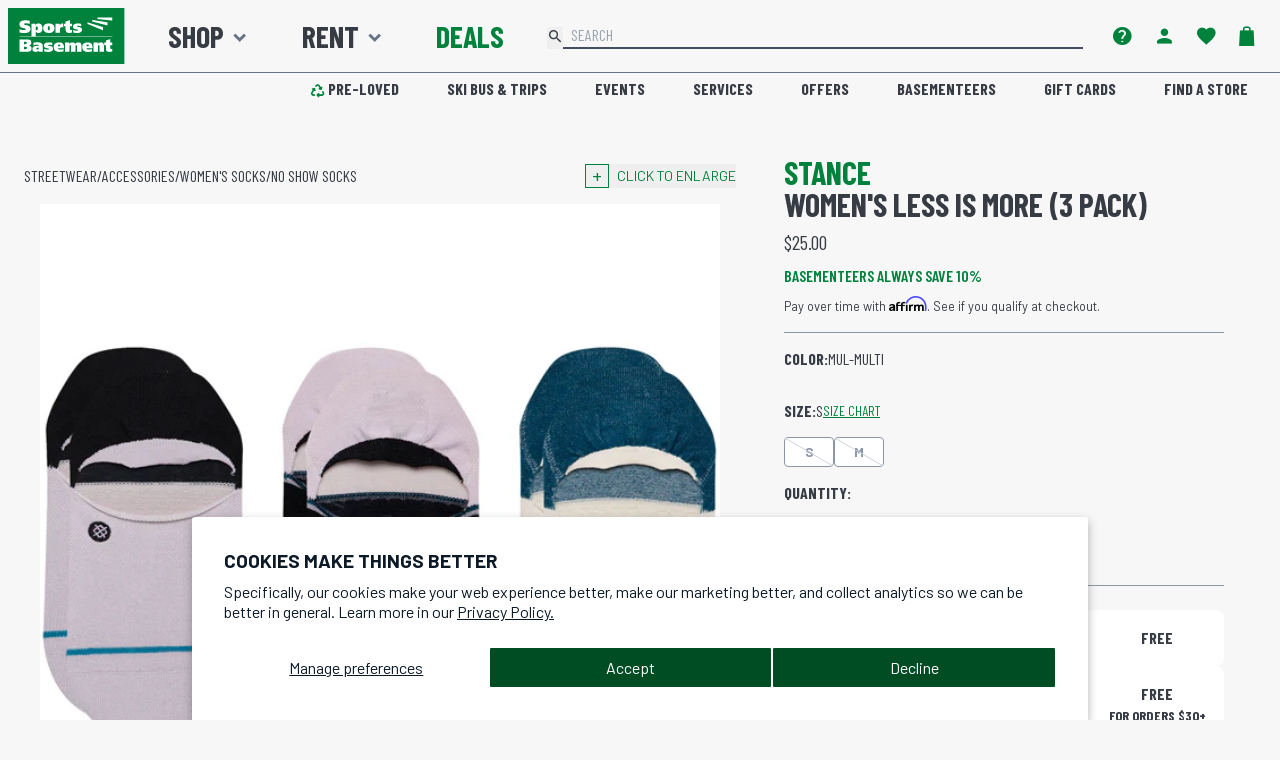

--- FILE ---
content_type: text/css
request_url: https://shop.sportsbasement.com/cdn/shop/t/593/compiled_assets/styles.css?v=256999
body_size: 48
content:
#AAI-modal{max-width:500px}#AAI-modal input{width:100%;padding:5px 20px;border-radius:100px;margin-top:10px}.slick-slide{margin:30px 15px;max-width:100%}.carousel{margin:0 60px}.slick_community_space{margin:0!important;max-width:100%;min-width:100%}.slick_community_space .slick-slide{margin:0!important}.slick_community_space .slick-next,.slick_community_space .slick-prev{z-index:1}.slick_community_space .slick-next:before,.slick_community_space .slick-prev:before{color:#fff}.slick_community_space .slick-next{right:calc(20% + 40px)}.slick_community_space .slick-prev{left:20%}.slick_community_space>.slick-list>.slick-track>.slick-slide>div:before{background-color:#000;content:" ";height:100%;left:0;opacity:.1;position:absolute;top:0;width:100%;z-index:1}.slick_community_space>.slick-list>.slick-track>.slick-slide.slick-active>div>img{position:relative;z-index:2}@media only screen and (max-width: 576px){#spaceHeader.sticky-top{position:relative}}.delivery-method-tile{padding:.5rem 1rem}.qty-selector *{background-color:#f7f7f7}.qty-selector input:focus{outline:none}.qty-selector button:active,.qty-selector button:hover{filter:brightness(95%)}.link-button:hover{cursor:pointer;filter:brightness(70%)}.qty-selector input{margin:0;padding:0;border:none}.qty-selector input::-webkit-outer-spin-button,.qty-selector input::-webkit-inner-spin-button{-webkit-appearance:none;margin:0}.qty-selector input[type=number]{-moz-appearance:textfield}#hero .h1{font-size:3rem;letter-spacing:5px}#hero .h1 small{font-size:1.25rem;letter-spacing:3px;position:relative;top:-.31225rem}#hero .h1,#hero .h1 small{font-weight:600;vertical-align:middle}#sbo-hero .xola-checkout{display:block;font-size:1.25rem;max-width:400px;margin:.5rem auto!important}#sbo-hero .xola-gift{display:block;max-width:300px;margin:.5rem auto!important}.bulletp p{display:list-item;list-style-type:disc;list-style-position:outside;margin-bottom:5px;margin-left:20px;font-size:.9em}#packing-list{background-color:#555;color:#fff;font-weight:400}#packing-list a{color:#fff;font-weight:700;text-decoration:none}#packing-list a:hover{text-decoration:underline}#trip-dates span{font-weight:600}#trip-dates span:after{font-family:Barlow condensed,sans-serif;font-weight:500;font-size:.8rem;padding-left:.5rem}#trip-dates .sold-out span:after{content:"WAITLIST";color:red}#trip-dates .limited span:after{content:"FEW SPOTS LEFT";color:orange}@media (min-width: 1200px){#trip-dates{-webkit-column-count:3;-moz-column-count:3;column-count:3;-webkit-column-gap:3em;-moz-column-gap:3em;column-gap:3em}}@media (min-width: 600px) and (max-width: 1200px){#trip-dates{-webkit-column-count:2;-moz-column-count:2;column-count:2;-webkit-column-gap:3em;-moz-column-gap:3em;column-gap:3em}}@media (max-width: 600px){#trip-dates{-webkit-column-count:1;-moz-column-count:1;column-count:1;-webkit-column-gap:3em;-moz-column-gap:3em;column-gap:3em}}.affirm-modal-trigger{display:inline-block;font-weight:700}
/*# sourceMappingURL=/cdn/shop/t/593/compiled_assets/styles.css.map?v=256999 */


--- FILE ---
content_type: image/svg+xml
request_url: https://cdn.shopify.com/s/files/1/0751/7203/files/JOLYN.svg?v=1746047355
body_size: -228
content:
<svg viewBox="0 0 192 112" xmlns="http://www.w3.org/2000/svg" data-name="SURF PADDLE" id="SURF_PADDLE">
  <defs>
    <style>
      .cls-1 {
        fill: #fff;
        fill-rule: evenodd;
      }

      .cls-2 {
        fill: #009c49;
      }
    </style>
  </defs>
  <rect ry="30" rx="30" height="112" width="192" y="0" x=".38" class="cls-2"></rect>
  <path d="M64.3,40.21c-5.26,0-9.63,1.91-13.02,5.63-3.02,3.36-4.56,7.42-4.56,12.07,0,4.12,1.29,7.51,3.85,10.07,2.55,2.55,6,3.82,10.28,3.82,3.39,0,6.43-.74,9.05-2.22,2.65-1.51,4.83-3.72,6.31-6.37,1.57-2.68,2.37-5.73,2.37-8.83,0-4.06-1.35-7.48-4.03-10.16s-6.16-4-10.25-4ZM58.61,47.75c1.66-.98,3.57-1.48,5.48-1.45,2.4,0,4.37.77,5.82,2.28s2.22,3.54,2.22,6.06c.06,2.95-1.11,5.79-3.2,7.88-2.03,2.12-4.86,3.29-7.79,3.26-2.59,0-4.62-.8-5.97-2.34-1.39-1.6-2.15-3.66-2.09-5.79.03-2,.55-3.94,1.54-5.66.92-1.75,2.31-3.2,4-4.25h0ZM27.4,62.25c-.22,1.88-.49,2.62-.68,2.89-.25.37-.65.55-1.08.52-.49,0-1.08-.25-1.72-.71-.86-.68-1.6-1.51-2.15-2.46l-.25-.37-5.14,3.08.18.37c.92,1.85,2.31,3.42,4.03,4.59,1.57,1.05,3.39,1.6,5.26,1.63,1.39.03,2.74-.31,3.94-.98,1.14-.65,2.03-1.63,2.62-2.8.58-1.2,1.05-3.14,1.45-5.91l2.83-21.15h-6.4l-2.89,21.3ZM92.81,40.95h6.43l-3.32,24.16h9.05l-.74,5.94h-15.54l4.12-30.1h0ZM125.34,52.12l-4.37-11.17h-6.53l6.99,18.04-1.66,12.07h6.4l1.6-11.94,12.9-18.16h-7.42l-7.91,11.17ZM167.51,59.75l2.59-18.81h6.28l-4.09,30.1h-5.36l-10.13-19.05-2.62,19.05h-6.19l4.06-30.1h5.48l9.97,18.81Z" class="cls-1" id="JOLYN"></path>
</svg>

--- FILE ---
content_type: image/svg+xml
request_url: https://cdn.shopify.com/s/files/1/0751/7203/files/GOFIT.svg?v=1746045294
body_size: 508
content:
<svg viewBox="0 0 192 112" xmlns="http://www.w3.org/2000/svg" id="FITNESS">
  <defs>
    <style>
      .cls-1 {
        fill: #fff;
      }

      .cls-2 {
        fill: #009c49;
      }
    </style>
  </defs>
  <rect ry="30" rx="30" height="112" width="192" x="-.02" class="cls-2"></rect>
  <g data-name="GO FIT" id="GO_FIT">
    <g>
      <path d="M95.98,88.41c-19.62,0-39.24-.19-58.86.09-8.5.12-15.7-5.9-15.46-15.48.29-11.42.06-22.85.07-34.28.01-9.42,5.72-15.21,15.18-15.21,39.39-.03,78.78-.03,118.17,0,9.34,0,15.13,5.76,15.17,15.02.05,11.73.05,23.46,0,35.19-.04,8.85-5.89,14.67-14.74,14.68-19.85.02-39.69,0-59.54,0ZM96.14,29.26c-19.92,0-39.85-.01-59.77,0-5.6,0-9,3.42-9,8.98,0,11.66.2,23.32-.09,34.96-.15,6.13,4.33,9.81,9.78,9.79,39.32-.11,78.64-.06,117.96-.06,6.45,0,9.93-3.43,9.94-9.86.03-11.35.02-22.71,0-34.06-.01-6.39-3.39-9.76-9.74-9.76-19.7,0-39.4,0-59.09,0Z" class="cls-1"></path>
      <path d="M129.93,81.26c-8.6,0-17.2-.04-25.8.04-1.67.02-2.17-.41-2.16-2.12.07-15.41.07-30.81,0-46.22,0-1.82.57-2.23,2.3-2.23,16.67.06,33.34.03,50.01.04,6.3,0,8.98,2.68,8.98,8.89,0,11.05,0,22.09,0,33.14,0,5.67-2.73,8.42-8.44,8.44-8.3.03-16.59,0-24.89,0ZM108.97,56.18c0,6.39.09,12.77-.05,19.16-.05,2.39,1.46,1.71,2.67,1.77,1.28.07,2.45.28,2.39-1.81-.16-5.1,0-10.22-.08-15.32-.02-1.37.37-1.86,1.78-1.8,2.41.1,4.83-.05,7.24.05,1.81.08,1.39-1.13,1.4-2.1,0-.98.4-2.16-1.41-2.07-2.48.12-4.98-.03-7.46.05-1.18.04-1.56-.33-1.54-1.52.07-3.76.1-7.51-.01-11.27-.05-1.51.59-1.72,1.86-1.68,2.56.08,5.13-.08,7.69.06,1.67.09,1.86-.71,1.76-2.01-.09-1.14.36-2.42-1.67-2.36-4.22.12-8.45.08-12.67.01-1.44-.02-1.95.4-1.92,1.92.09,6.31.04,12.62.04,18.93ZM147.53,77.57c.25-.04,1-.12,1.72-.31,1.53-.41.71-1.75.97-2.65.17-.58-.18-.88-.84-1.02-3.05-.65-3.22-.95-2.69-3.92.87-4.86,1.73-9.73,2.6-14.59.75-4.2.76-4.32,5.01-4.29,1.96.01,1.99-1.2,2.13-2.43.22-1.82-1.24-.97-2.02-1.14-.5-.11-1.06-.06-1.58-.01-1.46.14-2.13-.25-1.61-1.88.38-1.2.51-2.49.72-3.74.09-.51.26-1.03-.66-1-2.21.07-4.34,1.66-4.61,3.88-.23,1.93-.74,3.04-3.01,2.79-1.85-.2-1.08,1.61-1.5,2.49-.41.84.33,1.06.97.98,2.54-.3,2.09,1.14,1.78,2.75-1.12,5.88-2.21,11.77-3.17,17.68-.64,3.92,1.49,6.38,5.78,6.43ZM128.25,77.12c1.34-.02,2.53.36,2.86-1.49,1.59-8.83,3.33-17.63,4.95-26.46.11-.6,1.18-2.04-.63-1.9-1.32.1-3.35-1.2-3.84,1.36-1.67,8.74-3.3,17.49-5.02,26.22-.33,1.69-.33,2.8,1.68,2.27ZM138.83,38.33c-.03-1.84-1.25-3.21-2.81-3.15-1.6.06-3.05,1.78-3.03,3.63.02,1.82,1.26,3.18,2.85,3.1,1.7-.08,3.02-1.65,2.99-3.58ZM159,75.58c-.18-1.11-.92-1.51-1.89-1.58-1.14-.08-1.75.6-1.65,1.61.09.92.71,1.7,1.78,1.66,1.03-.04,1.56-.75,1.77-1.69Z" class="cls-1"></path>
      <path d="M68.78,67.14c-2.69,5.48-6.54,9.08-12.2,10.42-10.87,2.59-20.66-2.85-24.33-13.45-3.62-10.48-.21-22.09,8.17-27.79,9.14-6.21,22-3.73,27.71,5.28.81,1.28.62,1.91-.7,2.41-.35.13-.66.36-.99.54-1.39.74-2.73,1.91-4.2,2.1-1.84.24-1.96-2.06-3.02-3.1-4.96-4.88-12.53-4.18-16.62,1.68-4.11,5.89-4.14,14.94.01,20.79,2.63,3.71,6.29,5.33,10.79,4.66,3.89-.58,7.17-4.04,8.05-7.92.32-1.41.06-1.92-1.44-1.85-2.03.09-4.07-.02-6.11.03-1.05.03-1.4-.34-1.47-1.42-.33-5.37-.37-5.37,4.99-5.37,2.34,0,4.68-.08,7.02.02,2.31.1,6.36-.15,6.36-.15,1.07-1.02,2.42-1.84,3.58-2.94,4.14-3.97,11.99-3.81,16.95-.7,4.95,3.1,7.48,9.23,6.48,15.25-1,5.99-4.23,10.14-10.11,11.71-6.1,1.62-11.65.47-16-4.53-1.36-1.57-2.06-3.46-2.92-5.66ZM89.89,63.1c-.01-3.38-1.83-6.45-4.45-7.47-2.48-.97-5.06-.28-6.89,1.85-2.32,2.69-2.67,6.91-.84,10.09,2.54,4.41,8.15,4.53,10.85.21.89-1.42,1.41-2.97,1.32-4.68Z" class="cls-1"></path>
      <path d="M159,75.58c-.21.94-.74,1.65-1.77,1.69-1.07.04-1.69-.74-1.78-1.66-.1-1.01.51-1.69,1.65-1.61.98.07,1.72.47,1.89,1.58Z" class="cls-1"></path>
    </g>
  </g>
</svg>

--- FILE ---
content_type: image/svg+xml
request_url: https://cdn.shopify.com/s/files/1/0751/7203/files/VUORI.svg?v=1746045294
body_size: 513
content:
<svg viewBox="0 0 192 112" xmlns="http://www.w3.org/2000/svg" id="FITNESS">
  <defs>
    <style>
      .cls-1 {
        fill: #fff;
      }

      .cls-2 {
        fill: #009c49;
      }
    </style>
  </defs>
  <rect ry="30" rx="30" height="112" width="192" y="0" x="-.02" class="cls-2"></rect>
  <g id="VUORI">
    <g>
      <path d="M178.48,73.61c-6.01,0-12.02-.01-18.04-.03-.34,0-.81.18-.8-.49,0-.46.1-.69.63-.72,1.03-.06,2.03-.28,3.03-.53,1.41-.34,2.2-1.2,2.41-2.65.15-.99.27-1.98.27-2.99,0-6.63,0-13.25,0-19.88,0-.69-.06-1.39-.15-2.07-.23-1.8-1.48-2.7-3.28-2.35-.65.13-1.29.32-1.93.51-.37.11-.48.02-.51-.38-.06-.7.08-1.07.87-1.31,3.57-1.06,7.1-2.21,10.65-3.32.97-.3.97-.3.97.71,0,9.19,0,18.39,0,27.58,0,1.26.07,2.51.33,3.75.26,1.22.95,2.01,2.16,2.37,1.11.33,2.23.61,3.4.54v1.23Z" class="cls-1"></path>
      <path d="M78.52,67.61c-1.27,1.18-2.39,2.4-3.67,3.47-2.64,2.21-5.62,3.5-9.13,3.13-3.42-.36-7.76-2.73-8.28-7.97-.09-.95-.15-1.89-.15-2.84,0-6.47,0-12.94,0-19.41,0-.05,0-.1,0-.15,0-3.39-.83-4.37-4.18-4.86-.43-.06-.63-.16-.61-.64.02-.4.15-.54.54-.53,3.44,0,6.89.02,10.33,0,.56,0,.53.3.53.68,0,2.39,0,4.78,0,7.16,0,5.62,0,11.25,0,16.87,0,.95.09,1.9.3,2.83.55,2.51,2.33,4.04,4.9,4.27,2.38.21,4.42-.59,6.35-1.9,1.85-1.26,2.8-2.73,2.71-5.19-.22-6-.07-12.01-.07-18.02,0-.9-.05-1.79-.25-2.68-.26-1.17-.96-1.9-2.1-2.23-.91-.27-1.85-.44-2.8-.48-.51-.02-.64-.21-.64-.7,0-.48.17-.61.63-.61,3.7.01,7.4.02,11.1,0,.69,0,.64.37.64.83,0,8.81,0,17.61,0,26.42,0,.69.01,1.38.16,2.07.35,1.61,1,2.24,2.62,2.46.43.06.87.04,1.31.07.27.02.67-.16.69.36.01.4.09.78-.51.93-3.31.82-6.55,1.9-9.71,3.19-.61.25-.71.01-.71-.52.01-2,0-3.99,0-5.99Z" class="cls-1"></path>
      <path d="M93.29,55.53c.02-6.03,2.25-11.2,7.2-15.05,3.39-2.64,7.34-3.45,11.54-3.21,5.63.31,10.15,2.72,13.41,7.35,2.01,2.86,2.85,6.12,3.05,9.56.34,5.97-1.32,11.26-5.47,15.67-3.06,3.25-6.88,4.81-11.31,4.99-10.12.43-17.26-7.66-18.21-16.07-.12-1.02-.18-2.04-.2-3.25ZM121.38,57.92c-.02-.46-.04-1.16-.09-1.85-.34-4.53-1.54-8.8-4.11-12.58-2.54-3.74-7.07-5.06-10.91-3.25-2.69,1.26-4.12,3.57-4.89,6.31-1.43,5.1-1.24,10.21.26,15.26.87,2.92,2.08,5.67,4.16,7.98,3.37,3.74,10.44,4.31,13.46-1.64,1.6-3.16,2.06-6.53,2.12-10.23Z" class="cls-1"></path>
      <path d="M34.35,63.5c1.67-4.17,3.29-8.19,4.88-12.22,1.09-2.77,2.33-5.48,3.12-8.36.08-.3.16-.6.21-.9.25-1.5-.37-2.5-1.82-2.93-.39-.12-.8-.22-1.2-.24-.5-.02-.63-.22-.64-.71,0-.6.38-.5.72-.5,3.13,0,6.27,0,9.4,0,.34,0,.68-.05.68.48,0,.4-.04.66-.54.72-1.3.17-2.16.93-2.75,2.1-1.52,3.04-2.65,6.23-3.92,9.37-3.01,7.47-5.99,14.96-8.98,22.44-.15.38-.31.76-.52,1.11-.33.55-.88.56-1.22.01-.31-.5-.57-1.04-.8-1.58-3.89-9.32-7.77-18.65-11.66-27.97-.41-.99-.91-1.95-1.48-2.87-.89-1.44-2.11-2.38-3.8-2.59-.57-.07-.54-.38-.55-.79-.01-.5.33-.43.63-.43,4.78,0,9.56,0,14.34,0,.32,0,.63-.03.61.45-.01.38.03.71-.52.74-.48.03-.96.15-1.44.26-1.44.35-1.94,1.14-1.67,2.6.16.89.52,1.71.86,2.54,2.57,6.18,5.14,12.36,7.71,18.54.08.18.17.36.34.72Z" class="cls-1"></path>
      <path d="M143.89,44.26c1.16-1.27,2.16-2.6,3.31-3.79,1.43-1.47,2.95-2.78,5.07-3.16,3.44-.61,5.99,1.95,5.22,5.25-.56,2.39-2.85,3.37-4.96,2.13-.6-.36-1.09-.85-1.62-1.3-1.31-1.1-2.18-1.15-3.49-.09-2.17,1.76-3.51,3.89-3.45,6.87.11,5.26.03,10.53.03,15.79,0,.67.03,1.34.09,2,.26,2.57,1.74,3.97,4.45,4.26.51.05,1.03.11,1.54.08.5-.03.68.11.67.64,0,.49-.14.67-.65.66-5.99-.02-11.97-.01-17.96,0-.37,0-.66-.02-.64-.51.02-.42-.04-.81.59-.84.87-.03,1.73-.21,2.57-.45,1.72-.49,2.43-1.3,2.63-3.09.08-.69.13-1.38.13-2.07,0-6.06,0-12.12-.03-18.18,0-1.36-.11-2.72-.56-4.02-.52-1.52-1.59-2.21-3.19-2.05-.41.04-.81.14-1.22.17-.25.01-.67.39-.73-.15-.05-.4-.25-.92.43-1.13,1.32-.41,2.62-.9,3.93-1.33,2.36-.79,4.7-1.63,6.97-2.66.58-.26.81-.13.82.48.01,1.8.02,3.59.03,5.39,0,.37,0,.74,0,1.12Z" class="cls-1"></path>
    </g>
  </g>
</svg>

--- FILE ---
content_type: image/svg+xml
request_url: https://cdn.shopify.com/s/files/1/0751/7203/files/KUHL.svg?v=1746050233
body_size: 183
content:
<svg viewBox="0 0 192 112" xmlns="http://www.w3.org/2000/svg" id="APPAREL">
  <defs>
    <style>
      .cls-1 {
        fill: #fff;
      }

      .cls-2 {
        fill: #009c49;
      }
    </style>
  </defs>
  <rect ry="30" rx="30" height="112" width="192" y="0" x=".47" class="cls-2"></rect>
  <g id="KUHL">
    <g>
      <path d="M84.79,33.56c1.31.72,3.16,1,3.2,2.91.03,1.95-1.4,3.12-2.91,4.09-1.88,1.2-3.96,1.74-6.18,1.46-1.24-.16-2.42-.63-2.92-1.89-.51-1.27.06-2.38.88-3.34,1.13-1.31,2.62-2.07,4.25-2.62.55-.18,1.26-.02,1.65-.63h2.04Z" class="cls-1"></path>
      <path d="M120.49,59.1c4.53,0,8.67-.04,12.81.03,1.13.02,1.53-.55,1.92-1.4,1.52-3.37,3.12-6.7,4.6-10.09.52-1.19,1.15-1.78,2.57-1.71,2.71.14,5.43.09,8.14.08,1.08,0,1.28.31.81,1.31-4.68,9.98-9.32,19.98-13.96,29.98-.37.8-.9,1.06-1.74,1.04-2.85-.06-5.7-.1-8.55-.1-1.35,0-1.22-.54-.78-1.49,1.98-4.19,3.92-8.41,5.87-12.62.24-.53.46-1.07.78-1.84-4.49,0-8.75.03-13.01-.02-1.13-.01-1.32.81-1.64,1.49-2.03,4.32-4.07,8.63-6.02,12.99-.49,1.1-1.12,1.48-2.3,1.44-2.71-.08-5.43-.05-8.15-.02-1.06.01-1.29-.26-.82-1.28,4.66-9.99,9.28-19.99,13.89-30,.35-.77.77-1.12,1.68-1.1,2.78.07,5.57.11,8.35.04,1.49-.04,1.57.46,1,1.64-1.8,3.74-3.54,7.51-5.46,11.61Z" class="cls-1"></path>
      <path d="M76.16,78.12c-3.6,0-7.2.03-10.8,0-4.53-.04-6.37-2.9-4.48-7,3.69-8,7.45-15.96,11.12-23.97.5-1.08,1.09-1.48,2.28-1.44,2.58.09,5.16.09,7.74,0,1.55-.05,1.64.41,1.03,1.7-3.61,7.66-7.15,15.36-10.7,23.05-.28.61-.54,1.23-.75,1.87-.51,1.49.06,2.49,1.61,2.54,3.12.1,6.25.13,9.36-.05,1.64-.09,2.47-1.52,3.12-2.89,2.98-6.32,5.94-12.66,8.91-18.99.94-2.01,1.93-4,2.81-6.03.38-.88.91-1.18,1.85-1.15,2.78.07,5.57.07,8.35.05,1.14,0,1.45.24.91,1.39-4.03,8.58-7.9,17.24-12.04,25.77-1.71,3.53-5.14,4.91-8.89,5.11-3.79.2-7.6.04-11.41.04Z" class="cls-1"></path>
      <path d="M36.59,58.18c1.54-.91,2.56-1.5,3.57-2.11,4.97-3.01,9.97-5.98,14.9-9.07,1.5-.94,2.98-1.41,4.76-1.31,2.22.12,4.44.03,6.84.03-.36.79-.97.95-1.45,1.24-6.96,4.29-13.92,8.6-20.93,12.82-1.3.79-1.78,1.18-.51,2.59,4.56,5.05,8.95,10.26,13.69,15.73-4.89,0-9.4,0-13.91,0-.77,0-1-.58-1.36-1.05-2.92-3.79-5.84-7.58-8.96-11.63-1.8,3.87-3.53,7.47-5.14,11.12-.5,1.14-1.11,1.64-2.41,1.58-2.58-.11-5.16-.07-7.74-.02-1.27.03-1.9-.03-1.15-1.58,4.69-9.83,9.31-19.7,13.91-29.57.44-.94.97-1.3,2-1.27,2.65.06,5.3.1,7.95,0,1.56-.06,1.49.45.95,1.59-1.63,3.43-3.18,6.9-5.01,10.91Z" class="cls-1"></path>
      <path d="M157.31,71.88c4.81,0,9.21.06,13.61-.03,1.47-.03,2.38.34,3.01,1.72.72,1.57,1.67,3.03,2.54,4.58-.84.46-1.59.26-2.3.26-9.57,0-19.15-.04-28.72-.07-2.3,0-2.31-.02-1.38-2,4.53-9.61,9.08-19.21,13.58-28.83.48-1.03.99-1.55,2.22-1.51,3.04.1,6.08.03,9.42.03-4.01,8.66-7.89,17.04-11.97,25.85Z" class="cls-1"></path>
      <path d="M104.04,42.13c-.93.05-2.64-.21-3.25-1.99-.62-1.83.53-3.22,1.96-4.27,2.09-1.53,4.43-2.26,7.04-1.9,1.23.17,2.34.58,2.84,1.92.47,1.27-.1,2.23-.85,3.11-1.81,2.12-4.17,3.09-7.74,3.13Z" class="cls-1"></path>
    </g>
  </g>
</svg>

--- FILE ---
content_type: image/svg+xml
request_url: https://cdn.shopify.com/s/files/1/0751/7203/files/JONES.svg?v=1746048137
body_size: 851
content:
<svg viewBox="0 0 192 112" xmlns="http://www.w3.org/2000/svg" id="SNOW">
  <defs>
    <style>
      .cls-1 {
        fill: #fff;
      }

      .cls-2 {
        fill: #009c49;
      }
    </style>
  </defs>
  <rect ry="30" rx="30" height="112" width="192" x="-.12" class="cls-2"></rect>
  <g id="JONES">
    <g>
      <path d="M111.13,71.48c-5.86-9.74-11.72-19.48-17.61-29.27-.23.41-.17.78-.22,1.12-.14.98-.24,1.97-.36,2.96-.02.13.05.31-.11.37-.15.06-.23-.12-.32-.21-1.79-1.85-3.58-3.7-5.37-5.55-.97-1-1.93-2-2.91-2.99-.22-.22-.31-.4-.18-.72,2.74-6.99,5.47-13.99,8.2-20.99.02-.06.07-.12.11-.2.13.09.14.22.17.35.6,2.96,1.21,5.91,1.8,8.87.07.34.22.58.51.78,1.29.91,2.56,1.84,3.86,2.75.26.18.3.34.19.63-.72,1.87-1.41,3.76-2.12,5.63-.11.28-.1.51.02.78,4.01,8.94,7.41,18.13,11.09,27.2,1.07,2.64,2.11,5.29,3.17,7.93.07.17.13.34.19.52-.03.01-.07.03-.1.04ZM91.73,24.55s-.07,0-.11,0c-.14,2.53-.27,5.06-.44,7.59-.06.85.02,1.66.28,2.48.36,1.14.65,2.31.97,3.46.04.15.1.29.15.43.33-1.56.51-3.11.81-4.64.2-1.03.13-2-.15-2.99-.2-.71-.34-1.43-.51-2.15-.33-1.4-.66-2.79-.99-4.19Z" class="cls-1"></path>
      <path d="M111.81,60.74c-.56-6.85-1.12-13.69-1.68-20.53l-.12-.04c-1.64,2.16-3.28,4.32-4.91,6.48-.04-.01-.09-.02-.13-.03.17-4.35.33-8.71.5-13.06-.03-.02-.06-.04-.09-.06-1.12,1.5-2.23,2.99-3.42,4.59-.1-.78-.02-1.44,0-2.1.05-2.09.13-4.18.18-6.28,0-.32.09-.6.24-.88,1.01-1.85,2.03-3.7,3.01-5.57.24-.45.34-.33.54,0,2.4,3.84,4.81,7.68,7.22,11.51,4.52,7.21,9.05,14.42,13.57,21.63.11.17.21.35.34.56-.24.04-.35-.12-.48-.2-3.87-2.51-7.75-5.01-11.61-7.54-.38-.25-.45-.16-.54.23-.79,3.65-1.6,7.3-2.41,10.95-.02.11.02.25-.19.32Z" class="cls-1"></path>
      <path d="M116.28,87.45c-1.97,0-3.95-.02-5.92.01-.5,0-.89-.12-1.24-.47-.25-.26-.54-.48-.81-.71-.18-.16-.29-.17-.31.12-.19,3.15,2.08,5.91,5.27,6.09,1.71.1,3.17-.48,4.35-1.72.18-.19.37-.26.63-.26,1.13.01,2.27.02,3.4,0,.45,0,.49.1.29.49-1.73,3.3-5.42,5.28-9.28,4.89-3.64-.37-6.38-2.16-7.76-5.6-1.38-3.46-.94-6.8,1.53-9.64,2.6-2.99,5.99-3.88,9.76-2.86,3.74,1.01,5.94,3.6,6.67,7.4.11.59.13,1.19.12,1.79,0,.4-.16.48-.53.48-2.06-.01-4.12,0-6.18,0ZM113.58,84.34c1.58,0,3.15,0,4.73,0,.39,0,.44-.11.27-.44-1.04-2.01-2.71-3.01-4.93-3.03-2.23-.02-3.96.95-5.03,2.97-.24.45-.2.49.33.49,1.54,0,3.08,0,4.63,0Z" class="cls-1"></path>
      <path d="M74.36,77.41c5.26.01,9.37,4.08,9.36,9.27-.01,5.23-4.17,9.26-9.55,9.25-5.3-.01-9.27-4.06-9.25-9.44.02-5.07,4.2-9.09,9.44-9.08ZM68.72,86c0,2.32.57,3.77,1.65,4.85,2.22,2.22,5.85,2.19,7.99-.06,2.18-2.3,2.1-6.43-.21-8.47-1.82-1.62-3.94-1.9-6.14-.97-2.29.97-3.23,2.89-3.29,4.65Z" class="cls-1"></path>
      <path d="M78.49,36.96c.21,1.66.43,3.3.63,4.95.12.95.24,1.91.36,2.86.03.26.12.5.22.74,1.31,2.93,2.61,5.86,3.91,8.79.06.13.18.26.1.48-2.26-1.47-4.51-2.93-6.89-4.47,1.07,7.13,2.13,14.13,3.19,21.13l-.12.03c-2.2-4.9-4.41-9.8-6.61-14.7-.04,0-.08,0-.12,0-.89,2.79-1.79,5.58-2.68,8.37-.22-.06-.15-.2-.16-.3-.22-3.68-.43-7.37-.64-11.05-.02-.27.02-.5.15-.74,2.78-5.22,5.56-10.45,8.34-15.67.08-.14.11-.33.33-.41Z" class="cls-1"></path>
      <path d="M101.78,96c-4.28-3.7-8.46-7.32-12.73-11.02,0,.88,0,1.62,0,2.37.03,2.01.07,4.01.1,6.02.01.58,0,1.17.04,1.75.02.35-.09.48-.46.47-.87-.02-1.75-.03-2.63,0-.39.01-.49-.11-.49-.5.02-2.63,0-5.25,0-7.88,0-3.09,0-6.18,0-9.27,0-.13,0-.27,0-.56,4.29,3.71,8.48,7.33,12.76,11.04,0-.83.01-1.54,0-2.25-.05-2.68-.1-5.35-.16-8.03,0-.29.09-.4.39-.39.94.01,1.89.01,2.83,0,.26,0,.39.09.36.36,0,.07,0,.14,0,.21,0,5.72,0,11.43,0,17.15,0,.13-.01.27-.03.53Z" class="cls-1"></path>
      <path d="M131.81,77.41c1.86.01,3.76.67,5.52,1.78.31.19.33.31.04.55-.68.56-1.34,1.13-1.98,1.72-.24.21-.41.21-.67.06-1.13-.66-2.36-.9-3.66-.86-.54.02-1.06.12-1.54.37-.56.3-.88.77-.9,1.4-.03.63.35,1.02.86,1.3.98.53,2.07.71,3.12,1.02,1.25.38,2.48.81,3.54,1.61,2.87,2.19,2.48,6.85-.75,8.58-2.47,1.32-5.05,1.25-7.64.41-1.03-.33-1.98-.85-2.89-1.45-.29-.19-.33-.32-.04-.56.68-.55,1.34-1.12,1.99-1.72.29-.26.49-.29.84-.08,1.58.93,3.27,1.31,5.09.86.93-.23,1.42-.75,1.51-1.54.1-.89-.35-1.47-1.1-1.86-.93-.49-1.96-.72-2.96-1.02-1.14-.34-2.22-.79-3.25-1.39-2.94-1.71-2.34-5.84-.51-7.44,1.28-1.11,3-1.71,5.4-1.73Z" class="cls-1"></path>
      <path d="M82.39,41.78c.66.61,1.39,1.23,2.05,1.91,3.13,3.25,6.25,6.52,9.37,9.78.95.99,1.89,2,2.85,2.97.29.29.24.41-.09.58-1.45.77-2.89,1.58-4.35,2.34-.36.19-.52.42-.59.81-.82,4.51-1.64,9.01-2.47,13.52-.03.15.02.35-.21.51-.04-.93-.07-1.81-.1-2.69-.16-5.27-.33-10.53-.49-15.8,0-.26-.09-.5-.19-.74-1.86-4.26-3.72-8.52-5.58-12.78-.07-.16-.2-.32-.19-.42Z" class="cls-1"></path>
      <path d="M63.09,84.61c0,2.04,0,4.09,0,6.13-.01,2.92-1.67,4.78-4.56,5.13-1.12.14-2.23.06-3.31-.25-.45-.13-.88-.3-1.29-.5-.22-.11-.3-.2-.16-.47.37-.72.71-1.45,1.03-2.19.15-.34.3-.37.61-.2.61.32,1.27.4,1.95.38,1.34-.05,2.04-.74,2.11-2.09.03-.55.01-1.1.01-1.65,0-2.64,0-5.29,0-7.93,0-.34.1-.57.36-.79.96-.8,1.9-1.63,2.85-2.45.1-.08.18-.26.33-.19.15.07.08.25.08.37,0,2.23,0,4.46,0,6.69Z" class="cls-1"></path>
    </g>
  </g>
</svg>

--- FILE ---
content_type: text/javascript; charset=utf-8
request_url: https://shop.sportsbasement.com/products/w-less-is-more-3-pk.js
body_size: 533
content:
{"id":5855478022216,"title":"Women's Less Is More (3 Pack)","handle":"w-less-is-more-3-pk","description":"\u003cul\u003e\n\u003cli\u003eHeight: No Show\u003c\/li\u003e\n\u003cli\u003eLight Cushioning: a breathable barrier between your foot and shoe with select cushioning.\u003c\/li\u003e\n\u003cli\u003eSeamless Toe Closure for an anti-friction finish your feet will love.\u003c\/li\u003e\n\u003cli\u003eDeep Heel Pockets complement your arch with that feel-good fit.\u003c\/li\u003e\n\u003cli\u003eCombed Cotton Blend: 61% combed cotton, 35% nylon, 4% elastane\u003c\/li\u003e\n\u003c\/ul\u003e","published_at":"2020-10-21T13:33:09-07:00","created_at":"2020-10-21T00:12:46-07:00","vendor":"Stance","type":"EACD03","tags":["Accessories","Activity:Streetwear","Apparel Type:Socks","Basement10","BreadcrumbActivity:Streetwear","BreadcrumbClass:Women's Socks","BreadcrumbSubBMC:No Show Socks","BreadcrumbType:Accessories","Casual","Cotton","DOORDASH","Gender\/Age:Women's","Ladies","Length:No Show","MerchValue:0","No Show","No Show Socks","Socks","Streetwear","Women","Womens"],"price":2500,"price_min":2500,"price_max":2500,"available":false,"price_varies":false,"compare_at_price":2499,"compare_at_price_min":2499,"compare_at_price_max":2499,"compare_at_price_varies":false,"variants":[{"id":36460424036424,"title":"MUL-Multi \/ S","option1":"MUL-Multi","option2":"S","option3":null,"sku":"2050010658508","requires_shipping":true,"taxable":true,"featured_image":{"id":18474802839624,"product_id":5855478022216,"position":1,"created_at":"2020-10-21T13:32:53-07:00","updated_at":"2020-11-25T13:38:11-08:00","alt":"Stance Women's Less Is More (3 Pack) MUL-Multi","width":600,"height":600,"src":"https:\/\/cdn.shopify.com\/s\/files\/1\/0751\/7203\/products\/W145D20LIM_MUL.jpg?v=1606340291","variant_ids":[36460424036424,36460424134728]},"available":false,"name":"Women's Less Is More (3 Pack) - MUL-Multi \/ S","public_title":"MUL-Multi \/ S","options":["MUL-Multi","S"],"price":2500,"weight":0,"compare_at_price":2499,"inventory_quantity":0,"inventory_management":"shopify","inventory_policy":"deny","barcode":"100215396001","featured_media":{"alt":"Stance Women's Less Is More (3 Pack) MUL-Multi","id":11596950274120,"position":1,"preview_image":{"aspect_ratio":1.0,"height":600,"width":600,"src":"https:\/\/cdn.shopify.com\/s\/files\/1\/0751\/7203\/products\/W145D20LIM_MUL.jpg?v=1606340291"}},"quantity_rule":{"min":1,"max":null,"increment":1},"quantity_price_breaks":[],"requires_selling_plan":false,"selling_plan_allocations":[]},{"id":36460424134728,"title":"MUL-Multi \/ M","option1":"MUL-Multi","option2":"M","option3":null,"sku":"2050010658515","requires_shipping":true,"taxable":true,"featured_image":{"id":18474802839624,"product_id":5855478022216,"position":1,"created_at":"2020-10-21T13:32:53-07:00","updated_at":"2020-11-25T13:38:11-08:00","alt":"Stance Women's Less Is More (3 Pack) MUL-Multi","width":600,"height":600,"src":"https:\/\/cdn.shopify.com\/s\/files\/1\/0751\/7203\/products\/W145D20LIM_MUL.jpg?v=1606340291","variant_ids":[36460424036424,36460424134728]},"available":false,"name":"Women's Less Is More (3 Pack) - MUL-Multi \/ M","public_title":"MUL-Multi \/ M","options":["MUL-Multi","M"],"price":2500,"weight":0,"compare_at_price":2499,"inventory_quantity":0,"inventory_management":"shopify","inventory_policy":"deny","barcode":"100215396002","featured_media":{"alt":"Stance Women's Less Is More (3 Pack) MUL-Multi","id":11596950274120,"position":1,"preview_image":{"aspect_ratio":1.0,"height":600,"width":600,"src":"https:\/\/cdn.shopify.com\/s\/files\/1\/0751\/7203\/products\/W145D20LIM_MUL.jpg?v=1606340291"}},"quantity_rule":{"min":1,"max":null,"increment":1},"quantity_price_breaks":[],"requires_selling_plan":false,"selling_plan_allocations":[]}],"images":["\/\/cdn.shopify.com\/s\/files\/1\/0751\/7203\/products\/W145D20LIM_MUL.jpg?v=1606340291"],"featured_image":"\/\/cdn.shopify.com\/s\/files\/1\/0751\/7203\/products\/W145D20LIM_MUL.jpg?v=1606340291","options":[{"name":"Color","position":1,"values":["MUL-Multi"]},{"name":"Size","position":2,"values":["S","M"]}],"url":"\/products\/w-less-is-more-3-pk","media":[{"alt":"Stance Women's Less Is More (3 Pack) MUL-Multi","id":11596950274120,"position":1,"preview_image":{"aspect_ratio":1.0,"height":600,"width":600,"src":"https:\/\/cdn.shopify.com\/s\/files\/1\/0751\/7203\/products\/W145D20LIM_MUL.jpg?v=1606340291"},"aspect_ratio":1.0,"height":600,"media_type":"image","src":"https:\/\/cdn.shopify.com\/s\/files\/1\/0751\/7203\/products\/W145D20LIM_MUL.jpg?v=1606340291","width":600}],"requires_selling_plan":false,"selling_plan_groups":[]}

--- FILE ---
content_type: image/svg+xml
request_url: https://cdn.shopify.com/s/files/1/0751/7203/files/PUMA.svg?v=1746047122
body_size: 993
content:
<svg viewBox="0 0 192 112" xmlns="http://www.w3.org/2000/svg" id="TEAM">
  <defs>
    <style>
      .cls-1 {
        fill: #fff;
      }

      .cls-2 {
        fill: #009c49;
      }
    </style>
  </defs>
  <rect ry="30" rx="30" height="112" width="192" y="0" x=".03" class="cls-2"></rect>
  <g id="PUMA">
    <g>
      <path d="M75.66,91c0-.16,0-.32,0-.48,0-10.09,0-20.18,0-30.26,0-.84.2-1.61.77-2.26.5-.57,1.12-.91,1.87-1.03.32-.05.64-.06.96-.06,9.12,0,18.24,0,27.35,0,.77,0,1.49.14,2.12.61.8.6,1.21,1.4,1.27,2.4,0,.12,0,.25,0,.37,0,10.05,0,20.1,0,30.15,0,.18-.01.37-.02.55h-9.39c0-.21-.01-.42-.01-.63,0-9.13,0-18.26,0-27.38,0-.18,0-.37,0-.55-.06-.71-.68-1.32-1.39-1.35-.83-.04-1.47.44-1.61,1.21-.05.27-.06.54-.06.81,0,9.1,0,18.21,0,27.31,0,.2.02.39-.03.59h-9.32c0-.21-.02-.42-.02-.63,0-9.13,0-18.26,0-27.39,0-.17,0-.35,0-.52-.04-.68-.62-1.3-1.28-1.38-.8-.1-1.48.33-1.7,1.05-.08.26-.08.53-.08.81,0,9.15,0,18.31,0,27.46,0,.2-.01.39-.02.59h-9.39Z" class="cls-1"></path>
      <path d="M166.23,23.66c-.07.43-.17.84-.35,1.24-.4.91-1.05,1.6-1.89,2.11-.85.52-1.74.98-2.65,1.39-1.27.58-2.39,1.38-3.44,2.27-.91.77-1.58,1.75-2.2,2.77-.82,1.36-1.5,2.8-2.15,4.25-.5,1.12-.98,2.26-1.46,3.39-.35.81-.88,1.51-1.47,2.16-.86.96-1.85,1.77-2.92,2.49-.52.35-.57.5-.15.95,1.05,1.11,1.52,2.49,1.93,3.9.45,1.55.72,3.14.89,4.75.18,1.67.25,3.34.19,5.02-.03.84.18,1.58.63,2.27,0,.01.01.02.02.03.47.99,1.19,1.73,2.15,2.27.55.31.97.76,1.11,1.41.06.29.09.58.09.88,0,.31,0,.61.05.92.13.82.49,1.54.94,2.23.18.27.36.53.5.82.2.41.21.83,0,1.24-.27.54-.38,1.12-.37,1.72.01.59,0,1.18.06,1.77.07.63-.22.94-.85.9-1.47-.08-2.56-.78-3.26-2.09-.43-.82-.65-1.7-.78-2.61-.15-1.03-.16-2.06-.14-3.1,0-.17.03-.34.04-.51.02-.4-.08-.73-.43-1-.78-.58-1.53-1.2-2.31-1.79-.52-.4-.97-.87-1.42-1.35-1.2-1.28-2.33-2.6-3.35-4.03-1.16-1.63-2.12-3.38-2.83-5.25-.46-1.21-.95-2.41-1.66-3.5-1.39-2.13-3.37-3.37-5.86-3.8-.07-.01-.15-.01-.22-.01-1.16-.02-2.32-.05-3.47-.16-2.8-.26-5.52-.83-8.05-2.13-1.49-.77-2.82-1.75-4.04-2.9-.69-.65-1.35-1.33-2.03-2-.3-.29-.61-.57-.92-.85-.06-.06-.13-.11-.2-.16-.52-.38-.62-.36-1.05.09-1.09,1.14-2.42,1.72-4.01,1.76-1.54.04-2.97-.35-4.39-.88-1.27-.48-2.47-1.11-3.71-1.66-.36-.16-.73-.3-1.11-.39-.37-.08-.58.02-.73.38-.05.12-.08.26-.11.39-.03.16-.06.31-.09.47-.16.83-.48,1.05-1.27,1.05-1.34,0-2.41-1.03-2.67-1.98-.26-.95.08-1.77.69-2.49.42-.49.97-.79,1.56-1.03.77-.31,1.58-.46,2.4-.57,1.17-.17,2.31-.01,3.44.25.12.03.24.04.36.05.46.04.7-.18.84-.57.16-.45.15-.92.01-1.38-.09-.31-.32-.53-.61-.67-.78-.38-1.58-.62-2.46-.31-.22.08-.45.12-.68.18-.59.16-1.13.02-1.53-.41-.7-.75-1.47-1.41-2.33-1.97-.31-.2-.52-.51-.61-.89-.11-.48.03-.88.39-1.2.2-.18.42-.34.64-.5.4-.29.65-.69.68-1.18.06-.83.47-1.37,1.23-1.68.68-.27,1.15-.78,1.5-1.42.2-.37.4-.74.59-1.11.09-.17.19-.35.32-.5.19-.21.36-.23.58-.06.21.16.36.37.52.57.16.2.3.42.5.59.22.2.36.21.58,0,.13-.13.25-.27.37-.41.22-.25.43-.51.69-.72.37-.31.61-.28.89.12.33.48.62.98.86,1.51.14.31.31.45.68.49,1.92.18,3.74.74,5.5,1.49,2.4,1.02,4.63,2.36,6.78,3.83,2.72,1.87,5.25,3.96,7.72,6.14,1.42,1.25,2.83,2.53,4.37,3.65,2.01,1.46,4.16,2.67,6.47,3.61,1.12.45,2.29.76,3.49.9,1.12.13,2.23.17,3.34-.12,1.04-.27,1.97-.77,2.83-1.4,1.62-1.18,2.87-2.69,3.85-4.43.69-1.23,1.19-2.54,1.72-3.84.62-1.52,1.25-3.03,2.03-4.47.93-1.74,2.06-3.33,3.5-4.69,1.13-1.08,2.4-1.97,3.79-2.67.48-.24.98-.39,1.5-.51.25,0,.49,0,.74,0,.08.03.16.05.24.08.66.21,1.11.66,1.34,1.31.05.15.08.31.12.46v.81Z" class="cls-1"></path>
      <path d="M113.07,91c0-.14-.02-.27-.02-.41,0-10.19,0-20.37,0-30.56,0-1.46.92-2.64,2.32-3.01.3-.08.6-.11.91-.11,5.13,0,10.25,0,15.38,0,1.38,0,2.41.62,3,1.9.16.34.23.7.24,1.07,0,.15,0,.3,0,.44,0,10.03,0,20.05,0,30.08,0,.2-.01.39-.02.59h-9.39c0-1.16,0-2.31,0-3.47,0-1.51,0-3.03,0-4.54q0-.54-.55-.54c-.63,0-1.26,0-1.88,0q-.59,0-.59.58c0,2.46,0,4.92,0,7.39,0,.2.02.4-.07.58h-9.32ZM125.49,70.16c0-2.46,0-4.92,0-7.39,0-.23,0-.47-.08-.69-.27-.69-.97-1.11-1.68-.98-.71.13-1.27.68-1.27,1.5,0,5.05,0,10.09,0,15.14,0,.36.04.4.41.4.69,0,1.38,0,2.07,0q.55,0,.55-.56c0-2.47,0-4.95,0-7.42Z" class="cls-1"></path>
      <path d="M53.18,91c-.12-.04-.23-.09-.35-.12-1.23-.34-2.07-1.41-2.1-2.68,0-.12,0-.25,0-.37,0-10.08,0-20.15,0-30.23,0-.15,0-.3,0-.44,0-.15.09-.22.23-.23.1,0,.2,0,.3,0,2.78,0,5.57,0,8.35,0,.05,0,.1,0,.15,0,.34.01.38.05.38.4,0,.69,0,1.38,0,2.07,0,8.5,0,17,0,25.5,0,.15,0,.3,0,.44.03.73.63,1.39,1.33,1.45.82.07,1.49-.41,1.67-1.19.06-.24.06-.49.06-.73,0-9.08,0-18.16,0-27.23,0-.14,0-.27,0-.41,0-.18.08-.28.26-.28.11,0,.22,0,.33,0,2.74,0,5.47,0,8.21,0q.61,0,.61.62c0,10.09,0,20.18,0,30.26,0,.36-.02.72-.12,1.06-.28,1.02-.93,1.68-1.94,2-.13.04-.26.06-.38.14h-17.01Z" class="cls-1"></path>
      <path d="M25.83,56.92c.12,0,.25,0,.37,0,6.07,0,12.15,0,18.22,0,.81,0,1.57.19,2.19.74.65.57,1.02,1.29,1.06,2.16,0,.11,0,.22,0,.33,0,6.36,0,12.71,0,19.07,0,.7-.15,1.34-.56,1.91-.62.86-1.47,1.3-2.52,1.31-1.68.02-3.35,0-5.03,0-1.24,0-2.49,0-3.73,0-.09,0-.17,0-.26,0-.3.01-.32.03-.33.31,0,.1,0,.2,0,.3,0,2.46,0,4.93,0,7.39,0,.18-.01.37-.02.55h-9.39c0-11.36,0-22.72,0-34.08ZM35.24,69.56c0,2.23,0,4.46,0,6.69,0,.52,0,1.03,0,1.55,0,.29.04.32.32.33.43,0,.86,0,1.29,0,.67-.02,1.21-.47,1.38-1.13.06-.23.07-.46.07-.7,0-4.46,0-8.92,0-13.37,0-.11,0-.22,0-.33-.05-.9-.69-1.5-1.59-1.51-.32,0-.64,0-.96,0q-.51,0-.51.5c0,2.66,0,5.32,0,7.98Z" class="cls-1"></path>
    </g>
  </g>
</svg>